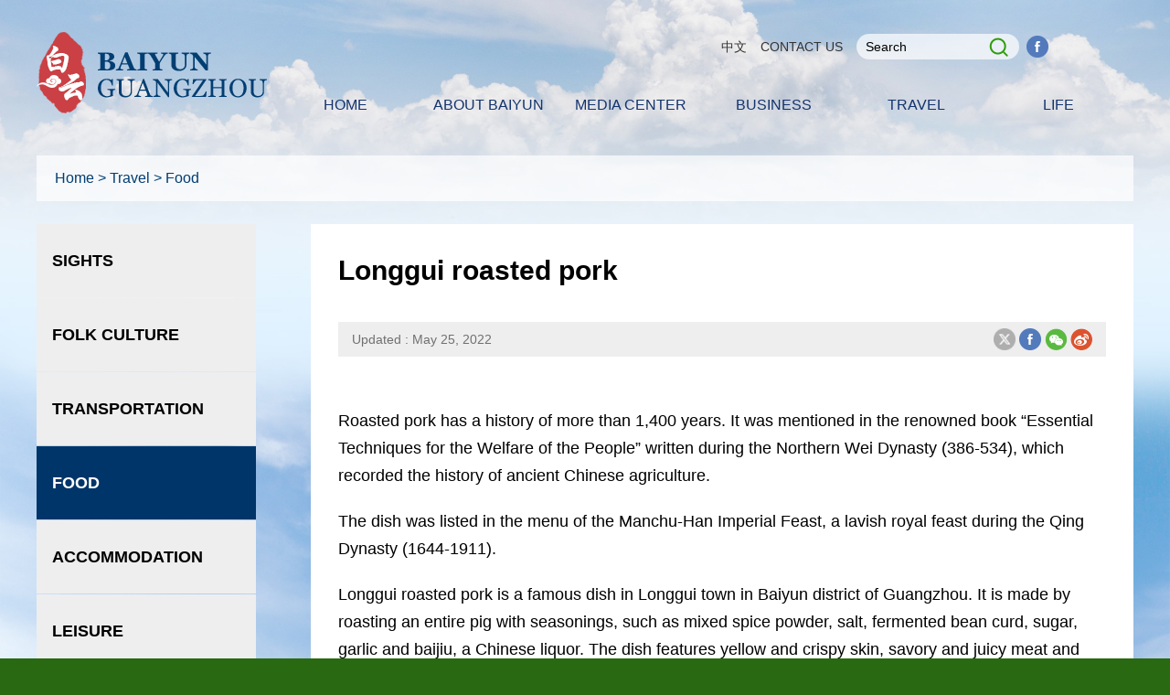

--- FILE ---
content_type: text/html
request_url: http://guangzhou.chinadaily.com.cn/baiyun/2022-05/25/c_756735.htm
body_size: 5650
content:
<!DOCTYPE html>
<html lang="en">

<head>
  <meta charset="utf-8">
  <meta name="viewport" content="width=device-width, initial-scale=1.0, maximum-scale=1.0, user-scalable=0" />
  <title>Longgui roasted pork</title>
   <meta name="keywords" content="Longgui roasted pork"/> <meta name="description" content="Roasted pork has a history of more than 1,400 years."/>
  <link rel="stylesheet" href="https://subsites.chinadaily.com.cn/guangzhou/baiyun/att/5805.files/c/style.css">
   <script src="https://subsites.chinadaily.com.cn/guangzhou/baiyun/att/5805.files/j/jquery-3.5.1.min.js"></script>
  <script src="https://subsites.chinadaily.com.cn/guangzhou/baiyun/att/5805.files/j/jquery-migrate-3.3.2.min.js"></script>
  <script src="https://subsites.chinadaily.com.cn/guangzhou/baiyun/att/5805.files/j/public.js"></script>
</head>

<body>
  <div id="wrapper" class="wrapper">
    <!-- header start -->
    <div id="header" class="header">
    
      <div class="hInner cf">
        <h1 class="logo"><a href="../../index.html"><img src="https://subsites.chinadaily.com.cn/guangzhou/baiyun/att/5805.files/i/logo.png" alt=""></a></h1>
        <div class="h-right fr">
		  <div class="h-right-t">
			<a href="https://www.by.gov.cn" class="txt pc_box" target="_blank">中文</a>
            <a href="../../contactus.html" class="txt pc_box">CONTACT US</a>
			<a href="javascript:;" id="h-btn-nav" class="h-btn-nav wap_box">btn</a>
            <a href="javascript:;" id="h-btn-search" class="h-btn-search wap_box">btn</a>
            <div class="h-search">
             <div class="sInner">
              <a href="javascript:;" class="btn-back wap-item">back</a>
               <form action="https://en.by.gov.cn/search.html" method="get" name="searchform" target="_blank" onSubmit="return do_search(this)">
		
		<input name="searchText" type="text" id="se"  class="inp-text" value="Search" onFocus="if (value =='Search'){value =''}" onBlur="if (value ==''){value='Search'}"/>
                            
                            <a href="javascript:searchform.submit()" id="sbm" class="btn-submit">Search</a>
             </form>
               <script type="text/javascript"> 
<!--
        var oInp = document.getElementById('sbm');
        var oSeInp = document.getElementById('se');
        var oSeF = document.getElementById('serF');
        oInp.onclick = function (){
            if (oSeInp.value == "Search" || oSeInp.value == ""){
               alert("Please input your words!");
               return false;
            }
            else{
                   oSeF.action="https://en.by.gov.cn/search.html?searchText="+oSeInp.value;
                   oSeF.target = '_blank';  
               }
        
        };
        
-->
</script> 
             </div>
            </div>
		     <a href="https://www.facebook.com/ThisisBaiyun/" target="_blank" class="f_a pc_box"><img src="https://subsites.chinadaily.com.cn/guangzhou/baiyun/img/attachement/png/site48/20220527/16535810327571.png" alt="fb" border="0"></a>
		  </div>
	      <div class="h-right-b">
			<div id="nav" class="nav">                        
			  <a href="javascript:;" class="wap-nav-close wap-item">close</a>
			  <div class="navInner cf">
				  <ul>
				  <li><a href="../../index.html"><em>Home</em></a></li>
				  <li>
					<a href="../../aboutbaiyun.html"><em>ABOUT Baiyun</em><i class="icon-arrow">+</i></a>
                    <div class="nav-sub">
					  <ul>
                <li><a href="../../overview.html">Overview</a></li>
                <li><a href="../../discoverbaiyun.html">Discover Baiyun</a></li>
              </ul>
                   </div>
				  </li>
				  <li><a href="../../mediacenter.html"><em>Media Center</em><i class="icon-arrow">+</i></a>
				  	<div class="nav-sub">
					  <ul>
                <li><a href="../../news.html">News</a></li>
                <li><a href="../../specials.html">Specials</a></li>
              </ul>
                   </div>
				  </li>
				  <li><a href="../../business.html"><em>Business</em><i class="icon-arrow">+</i></a>
                  <div class="nav-sub">
					  <ul>
                <li><a href="../../whybaiyun.html">Why Baiyun</a></li>
                <li><a href="../../policies.html">Policies</a></li>
                <li><a href="../../guide.html">Guide</a></li>
                <li><a href="../../opportunities.html">Opportunities</a></li>
                <li><a href="../../industries.html">Industries</a></li>
				<li><a href="../../companies.html">Companies</a></li>
              </ul>
                   </div>
		         </li>
                 <li><a href="../../travel.html"><em>Travel</em><i class="icon-arrow">+</i></a>
                 <div class="nav-sub">
					  <ul>
                <li><a href="../../sights.html">Sights</a></li>
                <li><a href="../../folkculture.html">Folk Culture</a></li>
                <li><a href="../../transportation.html">Transportation </a></li>
                <li><a href="../../food.html">Food</a></li>
				<li><a href="../../accommodation.html">Accommodation</a></li>
				<li><a href="../../leisure.html">Leisure</a></li>
				<li><a href="../../shopping.html">Shopping</a></li>
              </ul>
                   </div>
                 </li>
                 <li><a href="../../life.html"><em>Life</em><i class="icon-arrow">+</i></a>
                 <div class="nav-sub">
					  <ul>
                <li><a href="../../visas.html">Visas</a></li>
                <li><a href="../../education.html">Education</a></li>
                <li><a href="../../houserenting.html">House Renting</a></li>
                <li><a href="../../medicalservices.html">Medical Services</a></li>
				<li><a href="../../marriageandadoption.html">Marriage & Adoption</a></li>
                <li><a href="../../hotlines.html">Hotlines</a></li>
              </ul>
                   </div>
                 </li>
                 <li class="wap-item"><a href="http://www.by.gov.cn/" target="_blank"><em>中文</em></a></li>
                 <li class="wap-item"><a href="../../contactus.html" target="_blank"><em>CONTACT US</em></a></li>
              </ul>
            </div>
          </div>
          </div>
        </div>  
        
      </div>
    </div>
    <!-- header end -->
	<!-- main start -->
	<div class="main2 w">
	  <div class="topBar"><a href="../../index.html">Home</a> >
	    <a href="../../travel.html"  target="_self"  class="">Travel</a><Font class="">&nbsp;>&nbsp;</Font><a href="../../food.html"  target="_self"  class="">Food</a>
	  </div>
<div class="main2Cont2">
         <!--l_nav start-->
		 <div class="l_nav">
         <div style="display:none" id="lmid">
         25767	
       </div>
         <ul id="liId"><li lmid="25810"><a href="../../sights.html">Sights</a></li><li lmid="25811"><a href="../../folkculture.html">Folk Culture</a></li><li lmid="25766"><a href="../../transportation.html">Transportation</a></li><li lmid="25767"><a href="../../food.html">Food</a></li><li lmid="25768"><a href="../../accommodation.html">Accommodation</a></li><li lmid="25769"><a href="../../leisure.html">Leisure</a></li><li lmid="25770"><a href="../../shopping.html">Shopping</a></li></ul>
         <div style="display:none">
        <ul  id="sphref">    <li></li>    <li></li>    <li></li>    <li></li>    <li></li>    <li></li>    <li></li></ul>
      </div>
        <script type="text/javascript">
		function nav(){
				var lmId = Number(document.getElementById('lmid').innerHTML);
				var liID = document.getElementById('liId').getElementsByTagName('li');
				var oHref = document.getElementById('liId').getElementsByTagName('a');
				var oSpHref = document.getElementById('sphref').getElementsByTagName('li');
				var i=0;
				var m=0;
				var timer = null;

				for(var i=0; i<oSpHref.length; i++){				 
						  if(oSpHref[i].innerHTML != ''){
							oHref[i].href = oSpHref[i].innerHTML;
						  }
				}

				for(var i=0; i<liID.length; i++){
				
						if(liID[i].getAttribute('lmid') == lmId ){		
						   liID[i].className = 'cur';	
						   m = i;	
						}
				
					   liID[i].onmouseover = function(){
						   clearTimeout(timer);
						   for(var i=0; i<liID.length; i++){
							   liID[i].className = '';
							   this.className = 'cur';
						   }	   
					   };
		   
						liID[i].onmouseout = function(){
						  timer=setTimeout(function(){
							   for(var i=0; i<liID.length; i++){
								 liID[i].className = '';
								 liID[m].className = 'cur';			   
							   }
						   },300);					   
						};
		      
	             }
   }
nav();
</script>
		   
	    </div>
		 <!--l_nav end-->
		 <!--artCont start-->
		 <div class="artCont">
		 <div class="art">
         <h1 class="art-tit">Longgui roasted pork</h1>
          <div class="art-info">
            <div class="fl">                        <span class="art-author">Updated : May 25, 2022</span>		    </div>
            <div class="fr">
              <i class="art-font-size art-font-icon">&nbsp;</i>
              <a  class="twitter" style="cursor:pointer; "><img src="https://subsites.chinadaily.com.cn/guangzhou/baiyun/att/5805.files/i/t_ico.png"/></a>
              <a  class="facebook" style="cursor:pointer; "><img src="https://subsites.chinadaily.com.cn/guangzhou/baiyun/att/5805.files/i/f_ico.png"/></a>
              <a  id="weixinqrcode" class="weixinqrcode" style="cursor:pointer; "><img src="https://subsites.chinadaily.com.cn/guangzhou/baiyun/att/5805.files/i/w_ico.png"/></a>
			  <a  class="weibo" style="cursor:pointer; "><img src="https://subsites.chinadaily.com.cn/guangzhou/baiyun/att/5805.files/i/wb_ico.png"/></a>
            </div>
  <div id="qrcode" class="qrcode" style="display:none">
     <span>Share - WeChat<img src="https://www.chinadaily.com.cn/image_e/2020/timg.jpg" width="20px" height="20px" class="qucodeclose" /></span>
     <div id="qrcodearea" class="qrcodearea">
       </div>
     </div>
<script type="text/javascript" src="https://regional.chinadaily.com.cn/pdf/qrcode.min.js" ></script>
<script type="text/javascript">

$(function() {

//分享
  var page = {
    render: function () {
      this.share();
    },
    share: function () {
      var href = window.location.href;
      var title = $(".art-tit").html();
      $(".twitter").on("click", function () {
          window.open('https://twitter.com/share?url=' + href + "&title=" + title)
      });
	   $(".weibo").on("click", function () {
          window.open('http://service.weibo.com/share/share.php?url=' + href + "&title=" + title)
      });
	   $(".facebook").on("click", function () {
          window.open('https://www.facebook.com/sharer.php?u=' + href + "&title=" + title)
      });
	   $(".linkedin").on("click", function () {
          window.open('http://www.linkedin.com/shareArticle?mini=true&amp;url=' + href + "&title=" + title)
      });
	   $(".reddit").on("click", function () {
          window.open('http://www.reddit.com/submit?url=' + href + "&title=" + title)
      })
    }
  };
  page.render();
});
</script>
        <script>

          $(document).ready(function(){
            $(".weixinqrcode").click(function(){
              /*  $(".moreshare").hide();	*/
              if($(".qrcode").css("display")=='block')
                $(".qrcode").hide();
              else $(".qrcode").show();
            });
            $(".qucodeclose").click(function(){
              if($(".qrcode").css("display")=='block')
                $(".qrcode").hide();
            });
            var qrcode = new QRCode(document.getElementById("qrcodearea"), {
              width : 180,
              height : 180
            });
            var curUrl = location.href;
            qrcode.makeCode(curUrl);
            /*以下为手机端分享*/
            $(".share-icon").click(function(){
              if($(".share").css("display")=='block')
                $(".share").hide();
              else $(".share").show();
            });
            $(".share-close").click(function(){
              $(".share").hide();
            });
            $(".container").click(function(){
              if($(".share").css("display")=='block')
                $(".share").hide();
            });
            $(".main_art").click(function(){
              if($(".share").css("display")=='block')
                $(".share").hide();
            });
          });
        </script>
<style>
<!--
.art-shareBox li {
    float: left;
}
  #qrcode{display:none;position:fixed;width:220px; height:250px;left:50%;top:50%;margin-left:-110px;margin-top:-125px;border:5px solid #666;background-color:rgba(239,239,239,0.95);border-radius:2px;box-sizing: content-box;z-index:1000;}
  #qrcode span{display:block;clear:both;overflow:auto;width:calc(100% - 10px)!important; height:26px;font-size:16px;color:#868686;padding-left:10px;box-sizing: content-box;}
  #qrcode span img{width:20px; height:20px; float:right;margin:0;border:0;cursor:pointer;}
  #qrcodearea{width:180px; height:180px;margin:20px;background-color:#bbb;box-sizing: content-box;}
-->
</style>
          </div>
         <!--enpproperty <articleid>756735</articleid><date>2022-05-25 18:59:16.0</date><author></author><title>Longgui roasted pork</title><keyword>Longgui roasted pork</keyword><subtitle></subtitle><introtitle>Food</introtitle><siteid>48</siteid><nodeid>25767</nodeid><nodename>Food</nodename><nodesearchname>2@guangzhoubaiyun</nodesearchname>/enpproperty--><div class="art-text" id="art-text">		<!--enpcontent--><p>Roasted pork has a history of more than 1,400 years. It was mentioned in the renowned book “Essential Techniques for the Welfare of the People” written during the Northern Wei Dynasty (386-534), which recorded the history of ancient Chinese agriculture.</p><p>The dish was listed in the menu of the Manchu-Han Imperial Feast, a lavish royal feast during the Qing Dynasty (1644-1911).</p><p>Longgui roasted pork is a famous dish in Longgui town in Baiyun district of Guangzhou. It is made by roasting an entire pig with seasonings, such as mixed spice powder, salt, fermented bean curd, sugar, garlic and baijiu, a Chinese liquor. The dish features yellow and crispy skin, savory and juicy meat and enjoyable aftertaste. It is always served with soy sauce or sugar.</p><p style="text-align: center;"><img id="1109242" src="https://subsites.chinadaily.com.cn/guangzhou/baiyun/att/20220528/1653732755054037167.jpg" title="1653732755054037167.jpg" alt="ed2ed9d920ef6057ec722065d32004cb.jpg"></img></p><p style="text-align: center;"><span style="font-size: 14px;">Longgui roasted pork [Photo/official WeChat account of Baiyun district]</span></p><!--/enpcontent-->          </div>
        </div> 
		 </div>
		 <!--artCont end-->		
		 <div class="clear"></div>
      </div>    
	<!-- main end -->

    <!-- footer start -->
   <!-- share start -->
	<div class="shareBox wap_box">
	  <ul>  <li><a href="https://www.facebook.com/ThisisBaiyun/" target="_blank"><img src="https://subsites.chinadaily.com.cn/guangzhou/baiyun/img/attachement/png/site48/20220601/16540762090121.png" alt="fb" border="0"></a></li> 		</ul>
	</div>
	<!-- share end -->
    <!-- footer start -->
    <div id="footer" class="footer">
	  <!--link begin-->
		<div class="f-links">
        <h3></h3>
        <div class="select-group">
          <div class="select-selected">
            <em class="select-value">Links</em>
            <i class="select-arrow">&gt;</i>
          </div>
          <div class="select-options">
            <ul>	<li><a href="http://en.gdfao.gov.cn/" target="_blank">Guangdong Foreign Affairs Office</a></li>	<li><a href="http://nansha.guangdong.chinadaily.com.cn/" target="_blank">Nansha, Guangzhou</a></li>	<li><a href="http://eng.gdd.gov.cn/" target="_blank">Huangpu, Guangzhou</a></li>	<li><a href="http://en.thnet.gov.cn/" target="_blank">Tianhe, Guangzhou</a></li>	<li><a href="http://en.haizhu.gov.cn/" target="_blank">Haizhu, Guangzhou</a></li>	<li><a href="http://www.eguangzhou.gov.cn/" target="_blank">Guangzhou Foreign Affairs Office</a></li>	<li><a href="http://www.eguangzhou.gov.cn/" target="_blank">Guangzhou, China</a></li>	<li><a href="http://guangdong.chinadaily.com.cn/" target="_blank">Guangdong, China</a></li>	<li><a href="http://english.www.gov.cn/" target="_blank">The State Council of PRC</a></li> </ul>
          </div>
        </div>
        <div class="clear"></div>
      </div>
	  <!--link end-->
      <div class="fInner pc_box">
        <div class="f-menu w">
          <dl class="menu-item menu-item1">
            <dt><a href="../../aboutbaiyun.html">ABOUT Baiyun</a></dt>
            <dd>
              <ul>
                <li><a href="../../overview.html">Overview</a></li>
                <li><a href="../../discoverbaiyun.html">Discover Baiyun</a></li>
              </ul>
            </dd>
          </dl>
          <dl class="menu-item menu-item2">
            <dt><a href="../../mediacenter.html">Media Center</a></dt>
            <dd>
              <ul>
                <li><a href="../../news.html">News</a></li>
                <li><a href="../../specials.html">Specials</a></li>
              </ul>
            </dd>
          </dl>
          <dl class="menu-item menu-item3">
            <dt><a href="../../business.html">Business</a></dt>
            <dd>
              <ul>
                <li><a href="../../whybaiyun.html">Why Baiyun</a></li>
                <li><a href="../../policies.html">Policies</a></li>
                <li><a href="../../guide.html">Guide</a></li>
                <li><a href="../../opportunities.html">Opportunities</a></li>
                <li><a href="../../industries.html">Industries</a></li>
				<li><a href="../../companies.html">Companies</a></li>
              </ul>
            </dd>
          </dl>
          <dl class="menu-item menu-item4">
            <dt><a href="../../travel.html">Travel</a></dt>
            <dd>
              <ul>
                <li><a href="../../sights.html">Sights</a></li>
                <li><a href="../../folkculture.html">Folk Culture</a></li>
                <li><a href="../../transportation.html">Transportation </a></li>
                <li><a href="../../food.html">Food</a></li>
				<li><a href="../../accommodation.html">Accommodation</a></li>
				<li><a href="../../leisure.html">Leisure</a></li>
				<li><a href="../../shopping.html">Shopping</a></li>
              </ul>
            </dd>
          </dl>
          <dl class="menu-item menu-item5 mr0">
            <dt><a href="../../life.html">Life</a></dt>
            <dd>
              <ul>
                <li><a href="../../visas.html">Visas</a></li>
                <li><a href="../../education.html">Education</a></li>
                <li><a href="../../houserenting.html">House Renting</a></li>
                <li><a href="../../medicalservices.html">Medical Services</a></li>
				<li><a href="../../marriageandadoption.html">Marriage & Adoption</a></li>
                <li><a href="../../hotlines.html">Hotlines</a></li>
              </ul>
            </dd>
          </dl>
        </div>
      </div>
      
    </div>
    <!-- footer end -->
  </div>
  <div class="f-copy"><p>Copyright © <script> 
var oTime = new Date();
document.write(oTime.getFullYear());
</script> Baiyun District, Guangzhou City.<br>
All rights reserved. Presented by China Daily.<br>
<a target="_blank" href="http://beian.miit.gov.cn">  粤ICP备12055861号-1</a><br>
<span class="beian">
<a target="_blank" href="http://www.beian.gov.cn/portal/registerSystemInfo?recordcode=44011102000010">粤公网安备 44011102000010号</a>
</span>
</p>

<div style="margin:7px auto;">
<script type="text/javascript">document.write(unescape("%3Cspan id='_ideConac' %3E%3C/span%3E%3Cscript  src='https://dcs.conac.cn/js/20/296/0910/60198055/CA202960910601980550001.js' type='text/javascript'%3E%3C/script%3E"));</script>
</div>

</div>
  </div>

 
    <div style="display:none"><script type="text/javascript" src="https://s9.cnzz.com/z_stat.php?id=1281289965&web_id=1281289965"></script></div>

</body>

</html>

--- FILE ---
content_type: text/css
request_url: https://subsites.chinadaily.com.cn/guangzhou/baiyun/att/5805.files/c/style.css
body_size: 13050
content:
@charset "utf-8";	
article, aside, blockquote, body, button, code, dd, details, div, dl, dt, fieldset, figcaption, figure, footer, form, h1, h2, h3, h4, h5, h6, header, hgroup, hr, input, legend, li, menu, nav, ol, p, pre, section, td, textarea, th, ul {
  margin: 0;
  padding: 0
}
article, aside, details, figcaption, figure, footer, header, hgroup, menu, nav, section {
  display: block
}

body, button, input, pre, select, textarea {
  font: 12px/1.5 'fonts/HELVETICA CONDENSED', arial, tahoma, \5b8b\4f53
}
input, select, textarea {
  font-size: 100%
}
th {
  text-align: inherit
}
fieldset, img {
  border: 0
}
img {
  vertical-align: top
}
iframe {
  display: block
}
abbr, acronym {
  border: 0;
  font-variant: normal
}
del {
  text-decoration: line-through
}
address, caption, cite, code, dfn, em, th, var {
  font-style: normal;
  font-weight: 400
}
ol, ul {
  list-style: none
}
caption, th {
  text-align: left
}
h1, h2, h3, h4, h5, h6 {
  font-size: 100%;
  font-weight: 400
}
a {
  color: #333;
  text-decoration: none;
  outline: 0;
  blr: expression(this.onFocus=this.blur());
  -webkit-tap-highlight-color: transparent
}
a:focus {
  outline: 0;
  text-decoration: none
}
a:hover {
  text-decoration: underline
}
i {
  font-style: normal
}
input:focus, keygen:focus, select:focus, textarea:focus {
  outline: 0;
  outline-offset: 0
}
::-webkit-input-placeholder {
  color: #e0e0e0
}
::-moz-placeholder {
  color: #e0e0e0
}
:-ms-input-placeholder {
  color: #e0e0e0
}
input:-moz-placeholder {
  color: #e0e0e0
}
.cf:after {
  content: '';
  display: block;
  clear: both;
  visibility: hidden;
  font-size: 0;
  line-height: 0
}
.cf {
  zoom: 1
}
.fl {
  float: left
}
.fr {
  float: right
}
.clear{ clear:both;}
.mt10 {
  margin-top: 10px
}
.mt15 {
  margin-top: 15px
}
.mt20 {
  margin-top: 20px
}
.mt30 {
  margin-top: 30px
}
.mt40 {
  margin-top: 40px
}
html.isPc .wap_box,html.isPc .wap-item,html.isWap .pc_box {
  display: none;
}
html.isPc .pc_box, html.isWap .wap_box,html.isWap .wap-item {
  display: block
}
html.isWap a:hover {
  text-decoration: none
}
/* pc 设备 */
html.isPc{}
html.isPc .wap_box,html.isPc .wap-item{display:none; font-size:40px;}
/* wap 设备 */

html.isWap{font-size:50px;}
html.isWap a:hover{text-decoration:none;}
/* 媒体查询 */
@media screen and (min-width:320px){
	html.isWap{font-size:50px;}
}
@media screen and (min-width:360px){
	html.isWap{font-size:56px;}
}
@media screen and (min-width:400px){
	html.isWap{font-size:62px;}
}
@media screen and (min-width:480px){
	html.isWap{font-size:75px;}
}
@media screen and (min-width:560px){
	html.isWap{font-size:87px;}
}
@media screen and (min-width:640px){
	html.isWap{font-size:100px;}
}

@font-face {
font-family:'HELVETICA CONDENSED';
src: url('fonts/HELVETICA CONDENSED.eot');
src: local('☺'),
 url('fonts/HELVETICA CONDENSED.eot?#iefix') format('embedded-opentype'),
 url('fonts/HELVETICA CONDENSED.woff') format('woff'),
 url('fonts/HELVETICA CONDENSED.ttf') format('truetype'), 
 url('fonts/HELVETICA CONDENSED.svg') format('svg');
font-weight: normal;
font-style: normal;
}

html.isWap body{font-size:0.24rem; }
html.isWap .pc_box{display:none;}

body{overflow-x:hidden;}
.wrapper{display:none;}

.isPc body {font-family: Verdana, Arial;background:#296912 url("../i/bg1.jpg") no-repeat top center; background-size:100%;}
.isPc body.sty2 {font-family: Verdana, Arial;background:#296912 url("../i/bg1.jpg") no-repeat top center; background-size:100% 2900px;}
.isPc body.sty3 {font-family: Verdana, Arial;background:#296912 url("../i/bg1.jpg") no-repeat top center; background-size:100% 2300px;}
.isPc .wrapper {min-width: 1200px}
.isWap .wrapper {min-width: 100%}

.isPc .w {width: 1200px; margin: 0 auto}
.isWap .w {}

.isPc .header{ width:1200px; margin:0 auto; padding:35px 0;}
.isPc .header .logo{ float:left; width:252px; height:89px;}
.isPc .header .h-right{width:940px; float:right;}
.isPc .h-search { float:left; width: 178px;height: 28px;background:rgba(255,255,255,0.7); border-radius: 14px; margin-right:8px; margin-top:2px;}
.isPc .h-search .sInner {position: relative;}
.isPc .h-search .inp-text { width: 100%;background: 0 0; border: none; height: 20px;padding: 4px 45px 4px 10px;font-size: 14px}
.isPc .h-search .btn-submit { position: absolute;top: 0;right: 12px; width: 28px; height: 28px;background:url("../i/fdj1.png") no-repeat center right; font-size: 0; line-height: 0}
.isPc .h-right-t{width:48%; padding-left:52%; overflow: hidden;}
.isPc .h-right-t .txt{ float:left; margin-right:15px; margin-top:6px; font-size:14px;}
.isPc .f_a,.isPc .t_a,.isPc .i_a{ float:left; margin-right:4px; margin-top:4px;}

.isPc .nav {height: 40px; line-height: 40px; text-align: center; position: relative; z-index: 99; margin-bottom:0; padding-top:30px; text-transform: uppercase; right:0;}
.isPc .nav a { width:156px; line-height:40px; height:40px; color: #13336d; font-size: 16px; float:left;}
.isPc .nav a:hover {height:40px; text-decoration:none; color:#fff;}
.isPc .nav li { position: relative; float:left; text-align: center;}
.isPc .nav li.wap-item {display: none}
.isPc .nav li.cur {border-bottom:0; background:#4aa929; }
.isPc .nav li.cur a{ color:#fff;}
.isPc .nav li.cur .nav-sub {display: block; background:rgba(74,169,41,0.5);}
.isPc .nav .icon-arrow { display: none}
.isPc .nav .nav-sub { display:none; position: absolute;left:50%; margin-left:-78px; top:100%;  width:156px;background:rgba(74,169,41,0.5);}
.isPc .nav li .nav-sub li {display: block; line-height:24px; padding: 8px 0; width:100%;}
.isPc .nav li .nav-sub li.cur a {border-bottom:none; background: none;}
.isPc .nav li .nav-sub li a { text-align: left; display: block; height:auto;line-height:24px; padding: 8px 3%; width:94%;}
.isPc .nav li .nav-sub li a:hover { }

.isWap body{ background:url("../i/wap/bg_w.png") no-repeat top center; background-size:100%; }
.isWap .header{ padding:0.3rem;}
.isWap .header .logo{ float:left; width:2rem;}
.isWap .header .logo img{ float:left; width:3rem;}
.isWap .h-btn-search { position: absolute; width: 1.0rem; height: 1.0rem; font-size: 0; line-height:0; top: 0.2rem; right:1.0rem; background:url("../i/wap/fdj_w.png") no-repeat center; background-size:0.5rem 0.5rem; }
.isWap .h-search {display: none;width: 100%;height: 2.5rem;position: absolute; z-index: 3; top: 1.6rem;left: 0; background:rgba(58,158,13,0.94);}
.isWap .h-search .sInner { padding-right: 1.6rem; }
.isWap .h-search .inp-text {border: none;margin: .5rem .2rem .2rem;height: .5rem; line-height: .5rem; padding: .1rem;
padding-right: 1rem; width: 100%; font-size: .28rem; color: #fff; background:#99cf86; border-radius: 0.8rem;}
.isWap .h-search .btn-submit {position: absolute;width: 1rem; height: 1rem; font-size: 0; line-height: 0; background: url("../i/wap/fdj_w.png") no-repeat center; background-size: .35rem .37rem;top: 0.35rem; right: 0.3rem;}
.isWap .h-right-t{width:48%; padding-left:52%; overflow: hidden;}
.isWap .h-right-t .txt{ float:left; margin-right:15px; margin-top:6px; font-size:14px;}
.isWap .h-search .btn-back {position: absolute; bottom:0.2rem;left:50%; margin-left:-0.5rem; width: 1rem;height: 1rem; background: url(../i/wap/s_w_close.png) center no-repeat; background-size: .5rem .5rem;font-size: 0;line-height: 0}
.isWap .h-search-show { display: block;}
.isWap .h-btn-nav {position: absolute;width: 1.1rem;height: 1rem;font-size: 0;line-height: 0; background: url("../i/wap/nav_w.png") no-repeat center; background-size:.7rem .6rem; top: 0.2rem; right:0rem;}

.isWap .nav {display: none; position: absolute; left:0; top:1.6rem; width: 100%;background:url("../i/wap/nav_bg.png") repeat left top;z-index: 99;display: none}
.isWap .nav, .isWap .nav a {color: #fff;font-size: .3rem; text-transform: uppercase;}
.isWap .nav .wap-nav-close {position: absolute; width: 1rem;height: 1rem;font-size: 0;line-height: 0; background: url("../i/wap/nav_w_close.png") no-repeat right center; background-size:.7rem .6rem; top: -1.4rem; right:0.2rem;}
.isWap .nav li {border-bottom: 1px solid #75bd5f; margin: 0 0.3rem;}
.isWap .nav li.cur .nav-sub {display: block}
.isWap .nav a {display: block;position: relative;line-height: .95rem}
.isWap .nav em { display: inline-block; padding-left:0;}
.isWap .nav .icon-arrow {position: absolute;width: 1rem; height: 1rem; top: 0;right: 0; text-align: center;}
.isWap .nav .nav-sub {background:url("../i/wap/navBg2.png") repeat left top; display: none;}
.isWap .nav .nav-sub li {border-top: 1px solid #75bd5f; border-bottom: none;font-size: .22rem;line-height: 1.0em}
.isWap .nav .nav-sub a {display: block;padding: 0 .38rem; font-size: 0.3rem;}

/* isPc banner */
.isPc .banner{zoom:1;position:relative; width:1200px; margin:0 auto 25px;}
.isPc .banner .sliderInner,
.isPc .banner .sliderInner li{width:100%;height:480px;overflow:hidden;zoom:1;}
.isPc .banner .sliderInner{}
.isPc .banner .sliderInner li{display:inline;float:left;position:relative;}
.isPc .banner .sliderInner a{display:block;}
.isPc .banner .sliderInner img{display:block;width:100%;height:500px;}
.isPc .banner .list-mask{position:absolute; top:50%; left:20px; margin-top:70px;}
.isPc .banner .list-text{display:block;width:750px; height:240px; float:left; padding:10px 20px;}
.isPc .banner .list-text p{padding: 0px; text-transform:uppercase; font-weight: bold;}
.isPc .banner .list-text a{font-size:24px;line-height:36px; color:#fff;}
.isPc .banner .list-text span{ display: block; width:124px; height:27px; margin-top:20px;}
.isPc .banner .list-text span img{width:124px; height:27px;}
.isPc .banner .btn-slider{ position:absolute; z-index: 3000000; width:32px;height:63px;font-size:0px;line-height:0px;background:url("../i/arr_btn.png") no-repeat left center; top:200px;}
.isPc .banner .btn_prev{left:-60px;margin-left:0;} 
.isPc .banner .btn_next{background-position:-32px 0px; right:-60px;}
.isPc .banner .sliderCur{font-size:0px;line-height:0px;text-align:center;padding:0px; width:130px; position:absolute; bottom:30px; right:0;}
.isPc .banner .sliderCur a{display:inline-block;width:12px;height:12px;vertical-align:top; border-radius:50%; margin-right:5px; background: #fff;}
.isPc .banner .sliderCur a:hover{ text-decoration:none;}
.isPc .banner .sliderCur a.cur{background:#4aa929;}

/* isWap banner*/
.isWap .banner{overflow:hidden;zoom:1;position:relative; width:100%;}
.isWap .banner .sliderInner,
.isWap .banner .sliderInner li{width:100%;overflow:hidden;zoom:1;}
.isWap .banner .sliderInner{}
.isWap .banner .sliderInner li{display:inline;float:left;position:relative; top:0;}
.isWap .banner .sliderInner a{display:block;}
.isWap .banner .sliderInner img{display:block;width:100%;}
.isWap .banner .list-mask{}
.isWap .banner .list-text{background:#003569; position: relative;}
.isWap .banner .list-text p{display:block; padding:0.7rem 0.3rem 0.3rem 0.3rem; line-height:0.36rem; height:1.5rem; /*overflow:hidden; text-overflow:ellipsis; word-break:hyphenate;display: -webkit-box;  -webkit-box-orient: vertical; -webkit-line-clamp:1;*/ text-transform: uppercase;}
.isWap .banner .list-text a{color:#fff;font-size:0.3rem;line-height:0.46rem; font-weight: bold;}
.isWap .banner .list-text span{ display: none;}
.isWap .banner .btn-slider{position:absolute;width:0.75rem;height:0.75rem;font-size:0px;line-height:0px;top:0.9rem;background-size:1.7rem 0.75rem;}
.isWap .banner .btn-prev{left:0;}
.isWap .banner .btn-next{background-position:-0.85rem 0px;right: 0px;}
.isWap .banner .sliderCur{  position:absolute; width:100%; left:50%; margin-left:-50%; top:3.1rem; z-index:9;font-size:0px;line-height:0px;text-align:center;padding:0;}
.isWap .banner .sliderCur a{display:inline-block;width:0.12rem;height:0.13rem; border-radius:50%; vertical-align:top; margin:0px 0.03rem;background:#fff;}
.isWap .banner .sliderCur a.cur{background:#4aa929;}

.isPc .main_t{ margin-top:20px; overflow: hidden;}
.isPc .main_t h2 a{ text-decoration: none;}
.isPc .tBox h2{ background:url("../i/bt_bg.png") no-repeat left center; font-size:30px; margin-bottom:15px;}
.isPc .tBox{ width:240px; float:left; margin-right:60px; text-align: center;}
.isPc .tBox li{ background:url("../i/btn_bg.png") no-repeat left top; height:115px; line-height: 110px; color:#fff; font-size:18px;}
.isPc .tBox li b{ float:left; display: block;  width:41px; height:35px; margin:35px 20px 0 25px;}
.isPc .tBox li em{float:left;}
.isPc .tBox li.l1 b{ background: url("../i/ico1.png") no-repeat left ;}
.isPc .tBox li.l2 b{ background: url("../i/ico22.png") no-repeat right ;}
.isPc .tBox li.l3 b{ background: url("../i/ico3.png") no-repeat right ;}
.isPc .tBox li.l4 b{ background: url("../i/ico4.png") no-repeat right ;}
.isPc .tBox li.l5 b{ background: url("../i/ico5.png") no-repeat right ;}
.isPc .tBox li.l6 b{ background: url("../i/ico6.png") no-repeat right ;}
.isPc .tBox li:hover{background:url("../i/btn_bg_h.png") no-repeat left top;}
.isPc .tBox li a{ display: block; color:#fff; width:100%; height:110px;} 
.isPc .tBox li a:hover{ text-decoration: none;} 

.isWap .tBox h2{ background:url("../i/bt_bg.png") no-repeat left center; display: block; font-size:0.4rem; padding-left:0.9rem; margin-bottom:0.2rem; text-transform: uppercase; text-align: left;}
.isWap .tBox{  width:90%; margin:0 5% 0.3rem; text-align: center; overflow: hidden;}
.isWap .tBox li{ background:url("../i/btn_bg.png") no-repeat left top; float:left; width:48%; color:#fff; font-size:0.24rem; margin-bottom:0.3rem; margin-right: 4%; height:1rem;}
.isWap .tBox li.mr0{ margin-right:0;} 
.isWap .tBox li b{ float:left; display: block;  width:0.6rem; margin:0.2rem 0.1rem 0; }
.isWap .tBox li em{float:left; width:65%; text-align: left; padding-top:0.3rem; margin-left:0.1rem;}
.isWap .tBox li:hover{background:url("../i/btn_bg_h.png") no-repeat left top;}
.isWap .tBox li a{ display: block; color:#fff; width:100%; font-size:0.26rem;} 
.isWap .tBox li a:hover{ text-decoration: none;} 

.isPc .tpBox h2{ background:url("../i/bt_bg.png") no-repeat left center; display: block; width:195px; font-size:30px; margin-bottom:15px; }
.isPc .tpBox{ width:420px; float:left; margin-right:60px; text-align: center;}
.isPc .tpBox .txtBox{ display: block; width:390px; background:#ffffff; padding:15px; text-align: left; font-size: 18px; line-height: 24px; margin-bottom:20px;}
.isPc .tpBox .txtBox i{ display: block; margin-top: 15px; font-size:16px; color:#2e9c08;}

.isWap .tpBox{ margin:0.5rem 0.3rem 0.6rem;}
.isWap .tpBox h2{ background:url("../i/bt_bg.png") no-repeat left center; display: block; font-size:0.4rem; padding-left:0.9rem; margin-bottom:0.2rem; text-transform: uppercase; text-align: left;}
.isWap .tpBox{}
.isWap .tpBox img{width:100%;}
.isWap .tpBox .txtBox{ display: block; width:90%; background:#ffffff; padding:5%; text-align: left; font-size:0.26rem; line-height:0.28rem; margin-bottom:0.2rem;}
.isWap .tpBox .txtBox i{ display: block; margin-top:0.2rem; font-size:0.22rem; color:#2e9c08;}

.isPc .pBoxCont_t h2{ padding-left:60px; background:url("../i/bt_bg.png") no-repeat left center; font-size:30px; margin-bottom:15px;}
.isPc .pBox{width:420px; float:right; }
.isPc .pBoxCont{position: relative; margin-bottom:40px;}
.isPc .pCont p{ width:90%; padding: 40px 5% 0; height:69px; position: absolute; left:0; bottom:0; background: url("../i/txt_bg.png") repeat-x left bottom; font-size:18px; line-height:24px; font-weight: normal;}
.isPc .pCont p a{color:#fff;}
.isPc .pCont p em{ display: block; float:left; width:85%;}
.isPc .pCont p b{ width:50px;  float:right;}
.isPc .pCont p b img{width:100%; height:50%;}

.isWap .pBoxCont{ margin:0 5%; width:90%;}
.isWap .pBoxCont_t h2{ background:url("../i/bt_bg.png") no-repeat left center; display: block; font-size:0.4rem; padding-left:0.9rem; margin-bottom:0.2rem; text-transform: uppercase;}
.isWap .pBox{width:100%; }
.isWap .pBoxCont{position: relative; margin-bottom:0.6rem;}
.isWap .pCont p{ width:90%; padding: 40px 5% 0.2rem; height:0.8rem; position: absolute; left:0; bottom:0; background: url("../i/txt_bg.png") repeat-x left bottom; font-size:0.26rem; line-height:0.3rem; font-weight: normal;}
.isWap .pCont p a{color:#fff;}
.isWap .pCont p em{ display: block; float:left; width:80%; }
.isWap .pCont p b{ width:0.7rem;  float:right;}
.isWap .pCont p b img{width:100%; height:50%;}
.isWap .pCont img{ width:100%;}


.isPc .main_c{ margin-top:40px; color:#fff;}
.isPc .pBox2_l a,.isPc .pBox2_r a{color:#fff;} 
.isPc .main_c h2{ padding-left:60px; background:url("../i/bt_bg.png") no-repeat left center; font-size:30px; margin-bottom:15px;}
.isPc .pBox2_l{ float:left; width:720px; height:360px; margin-right:60px;}
.isPc .pBox2_l em{ position:absolute; display:none; width:660px; height:210px; padding:150px 30px 0; background:rgba(74,169,41,0.8);}
.isPc .pBox2_l:hover em{ display: block;}
.isPc .pBox2_l img{ width:100%; height:360px;}
.isPc .pBox2_l h3{ font-size:24px; margin-bottom:10px; font-weight: bold;}
.isPc .pBox2_l p{ font-size: 16px; margin-bottom:15px;}
.isPc .pBox2_l a:hover{ text-decoration: none;}
.isPc .pBox2_l i{ font-size:18px; background: url("../i/more_bg.png") no-repeat right center; padding-right: 30px;}

.isWap .main_c{ margin-top:0.4rem; color:#fff; width:90%; margin:0 5%;}
.isWap .pBox2_l a,.isPc .pBox2_r a{color:#fff;} 
.isWap .main_c h2{background:url("../i/bt_bg.png") no-repeat left center; display: block; font-size:0.4rem; padding-left:0.9rem; margin-bottom:0.2rem; text-transform: uppercase;}
.isWap .pBox2_l{ margin-bottom:0.5rem;}
.isWap .pBox2_l em{  display: block; width:90%; padding:0.5rem 5%; background:#4aa929;}
.isWap .pBox2_l:hover em{ display: block;}
.isWap .pBox2_l img{ width:100%;}
.isWap .pBox2_l h3{ font-size:0.3rem; margin-bottom:0.2rem; font-weight: bold;}
.isWap .pBox2_l p{ font-size:0.26rem; margin-bottom:0.2rem;}
.isWap .pBox2_l a:hover{ text-decoration: none;}
.isWap .pBox2_l i{ font-size:0.24rem; background: url("../i/more_bg.png") no-repeat right center; padding-right:0.5rem;}

.isPc .pBox2_r{ float:right; width:420px; height:170px;}
.isPc .pBox2_r span em{ position:absolute; display: none;  width:390px; height:130px; padding:20px 15px; background:rgba(74,169,41,0.8);}
.isPc .pBox2_r span:hover em{ display: block;}
.isPc .pBox2_r img{ width:100%; height:170px;}
.isPc .pBox2_r h3{ font-size:24px; margin-bottom:10px; font-weight: bold;}
.isPc .pBox2_r p{ font-size: 16px; margin-bottom:15px;}
.isPc .pBox2_r a:hover{ text-decoration: none;}
.isPc .pBox2_r i{ font-size:18px; background: url("../i/more_bg.png") no-repeat right center; padding-right: 30px;}
.isPc .pBox2_r span{ display: block;  margin-bottom:20px;}

.isWap .pBox2_r{}
.isWap .pBox2_r span em{display: block; padding:0.2rem 5%; width:90%; background:#fff;}
.isWap .pBox2_r span:hover em{ display: block;}
.isWap .pBox2_r img{ width:100%;}
.isWap .pBox2_r h3{ font-size:0.3rem; margin-bottom:0.2rem; font-weight: bold;}
.isWap .pBox2_r p{ display: none; font-size:0.26rem; margin-bottom:0.2rem;}
.isWap .pBox2_r a:hover{ text-decoration: none;}
.isWap .pBox2_r i{display: none; font-size:0.26rem; background: url("../i/more_bg.png") no-repeat right center; padding-right:0.8rem;}
.isWap .pBox2_r span{ display: block;  margin-bottom:0.5rem;} 

.isPc .pBox2 { position: relative;}
.isPc .main_b{ margin-top:40px; margin-bottom: 50px;}
.isPc .main_b li{ display: block; width:275px; height:110px; float:left; margin-right:33px;}
.isPc .main_b li a{ display: block; padding: 40px 30px 30px 65px; width:180px; height:40px; font-size:16px; font-weight: bold;} 
.isPc .main_b li a:hover{ background:#4aa929; display: block; padding: 42px 30px 30px 65px; width:178px; height:40px; font-size:16px; font-weight: bold; text-decoration: none; color:#fff; } 
.isPc .main_b li a b{ float:left;}
.isPc .main_b li a:hover i{ float:right; margin-top: 7px; background: url("../i/more_bg.png") no-repeat center; width:21px; height:9px; display: block;}
.isPc .main_b li.mr0{ margin-right:0;}
.isPc .main_b li.l1 a{  background:#fff url("../i/pp1.png") no-repeat 30px center;}
.isPc .main_b li.l2 a{  background:#fff url("../i/pp2.png") no-repeat 30px center;}
.isPc .main_b li.l3 a{  background:#fff url("../i/pp3.png") no-repeat 30px center;}
.isPc .main_b li.l4 a{  background:#fff url("../i/pp4.png") no-repeat 30px center;}
.isPc .main_b li.l1:hover a{  background:#4aa929 url("../i/ppp1.png") no-repeat 30px center;}
.isPc .main_b li.l2:hover a{  background:#4aa929 url("../i/ppp2.png") no-repeat 30px center;}
.isPc .main_b li.l3:hover a{  background:#4aa929 url("../i/ppp3.png") no-repeat 30px center;}
.isPc .main_b li.l4:hover a{  background:#4aa929 url("../i/ppp4.png") no-repeat 30px center;}

.isWap .pBox2 { position: relative;}
.isWap .main_b{ margin-top:0.4rem; margin-bottom:0.5rem;}
.isWap .main_b li{ display: block; width:90%; margin:0 5% 0.3rem; margin-bottom: 0.3rem;}
.isWap .main_b li a{ display: block; padding: 0.4rem 0.3rem 0.8rem 1.3rem; font-size:0.28rem; font-weight: bold;} 
.isWap .main_b li a:hover{ background:#4aa929; display: block; padding: 0.4rem 0.3rem 0.8rem 1.3rem; font-size:0.28rem; font-weight: bold; text-decoration: none; color:#fff; } 
.isWap .main_b li a b{ float:left;}
.isWap .main_b li a:hover i{ float:right; margin-top: 7px; background: url("../i/more_bg.png") no-repeat center; width:21px; height:9px; display: block;}
.isWap .main_b li.mr0{ margin-right:0;}
.isWap .main_b li.l1 a{  background:#fff url("../i/pp1.png") no-repeat 30px center;}
.isWap .main_b li.l2 a{  background:#fff url("../i/pp2.png") no-repeat 30px center;}
.isWap .main_b li.l3 a{  background:#fff url("../i/pp3.png") no-repeat 30px center;}
.isWap .main_b li.l4 a{  background:#fff url("../i/pp4.png") no-repeat 30px center;}
.isWap .main_b li.l1:hover a{  background:#4aa929 url("../i/ppp1.png") no-repeat 30px center;}
.isWap .main_b li.l2:hover a{  background:#4aa929 url("../i/ppp2.png") no-repeat 30px center;}
.isWap .main_b li.l3:hover a{  background:#4aa929 url("../i/ppp3.png") no-repeat 30px center;}
.isWap .main_b li.l4:hover a{  background:#4aa929 url("../i/ppp4.png") no-repeat 30px center;}

.isPc .footer{ padding-top:0;}
.isPc .f-links{padding:15px 0px 15px; line-height:40px; width:390px; margin:45px auto 50px; }
.isPc .f-links .select-group{display:block; float:left;}
.isPc .f-links h3{ float:left; margin-right:10px; font-size:16px; color:#000;}
.isPc .select-group,
.isPc .select-group .select-selected{height:40px;line-height:40px;font-size:15px;position:relative;text-align: left;}
.isPc .select-group{display: inline-block;width:368px;background:rgba(255,255,255,0.6); color:#4aa929; border-radius:25px; border:1px solid #4aa929;}
.isPc .select-group .select-selected{padding-right:60px;user-select: none;}
.isPc .select-group .select-value{display:block;width:100%;height:100%;padding-left:15px;}
.isPc .select-group .select-arrow{position:absolute;width:40px;height:40px;top:0px;right:0px;background: url(../i/arr_b.png) no-repeat center;font-size:0px;line-height:0px;cursor: pointer;}
.isPc .select-group .select-options{position: absolute;width:100%; background:rgba(255,255,255,0.8); left:0px;bottom:100%;display: none;padding: 15px 0 0;}
.isPc .select-group li{ border-top:1px solid #4aa929; margin:0 15px;}
.isPc .select-group a{display:block;padding:10px 15px;line-height:20px;}
.isPc .select-group a:hover{background:#fff;text-decoration: none;}

.isWap .f-links{padding:0.5rem 0.4rem;}
.isWap .f-links .select-group{display:block;width:100%;}
.isWap .select-group,
.isWap .select-group .select-selected{height:40px;line-height:40px;font-size:15px;position:relative;text-align: left;}
.isWap .select-group{display: inline-block;width:368px;background:rgba(255,255,255,0.3); border:1px solid #4aa929; border-radius: 20px;}
.isWap .select-group .select-selected{padding-right:60px;user-select: none;}
.isWap .select-group .select-value{display:block;width:100%;height:100%;padding-left:15px; font-size:16px;}
.isWap .select-group .select-arrow{position:absolute;width:40px;height:40px;top:0px;right:0px;background: url(../i/arr_b.png) no-repeat center;font-size:0px;line-height:0px;cursor: pointer;}
.isWap .select-group .select-options{position: absolute;width:100%;background: #fff;left:0px;bottom:100%;display: none;}
.isWap .select-group li{}
.isWap .select-group a{display:block;padding:10px 15px;line-height:20px;}
.isWap .select-group a:hover{background:#eee;text-decoration: none;}
.isWap .f-links{padding:0.5rem 0.4rem;}
.isWap .f-links .select-group{display:block;width:100%;}

.isPc .fInner{ }
.isPc .f-menu { overflow:hidden; color:#fff;}
.isPc .f-menu a{color:#fff;} 
.isPc .f-menu dl{ float:left; margin-right:90px; min-width:160px; font-size:16px; line-height:20px;}
.isPc .f-menu dl dt{ font-size:18px; text-transform: uppercase;} 
.isPc .f-menu dl dd li{ padding:10px 0 0;}
.isPc .f-menu dl.mr0{ margin-right:0;}
.isPc .f-copy{height:135px; line-height:48px;  width:100%; margin-top:70px; text-align: center; color:#fff; background:#296912;}

.isWap .fInner{ }
.isWap .f-menu { overflow:hidden; color:#fff;}
.isWap .f-menu a{color:#fff;} 
.isWap .f-menu dl{ float:left; margin-right:90px; min-width:160px; font-size:16px;}
.isWap .f-menu dl dt{ font-size:18px; text-transform: uppercase;} 
.isWap .f-menu dl.mr0{ margin-right:0;}
.isWap .f-copy{ background:rgba(40,102,19,0.9); line-height:0.34rem;  width:90%; padding:7% 5% 10%; margin-top:0.7rem; text-align: center; color:#fff; font-size:0.26rem;}

.isWap .shareBox{ overflow:hidden; width:60%; margin:15% auto 0;}
.isWap .shareBox li{width:25%; display:block; margin-left:6.5%; float:left;}
.isWap .shareBox li img{ width:100%;}

.isPc .topBar{background:rgba(255,255,255,0.7); height:50px; line-height: 50px; padding: 0 20px; font-size: 16px; color:#023e72; margin-bottom:25px;}
.isPc .topBar a{ color:#023e72;}

.isWap .topBar{background:rgba(255,255,255,0.7); padding: 0.25rem 0.2rem; font-size:0.24rem; color:#023e72; margin:0 5% 0.3rem;}
.isWap .topBar a{ color:#023e72; }


/* map */
.isPc .map {padding: 30px 60px; font-family: "Times New Roman", Times, serif; background:#003569;}
.isPc .map_tit {font-size: 18px;line-height: 24px;font-weight: bold;}
.isPc .map_tit a {color: #000;}
.isPc .map_con, .isPc .map_tit2 a {color: #000;}
.isPc .map_con {display: inline;float: left;width: 410px;padding: 30px;background: #fff; color: #000;margin-top: 20px;position: relative;}
.isPc .map_txt {display: none;}
.isPc .map_tit2 {font-size: 30px;line-height: 32px;margin-bottom: 20px;font-weight: bold;}
.isPc .map_txt span {display: block; width: 410px;height: 280px;}
.isPc .map_desc {padding-top: 5px;font-size: 18px;line-height: 20px;margin-top: 10px;}
.isPc .map_more {display: inline-block;height: 40px;line-height: 40px;color: #fff;font-size: 18px;margin-top: 10px;text-decoration: underline;}
.isPc .map_con .ico_arrow {position: absolute;width: 14px;height: 27px;font-size: 0px;line-height: 0px;top: 140px;right: -13px;}
/* isWap */
.isWap .map_box {display: none;}
/* map_img */
.isPc .map_img {display: inline;float: left; width:460px;height:410px;margin-right: 2px;position: relative; background:url("../i/map_bg.png") no-repeat center; margin-right:90px;}
.isPc .map_img a {position: absolute;display: block;padding-left: 12px;} 
.isPc .map_img em {color: #00558e;font-size: 12px; background: url("../i/s_ball.png") no-repeat center; display: inline-block;height:43px; width:31px; font-style: normal;font-weight: bold;}
.isPc .map_img a.cur em {background:url("../i/b_ball.png") no-repeat center;}
.isPc .map_img a:hover em {text-decoration: underline;color: #fff;text-decoration: none;}
.isPc .map_img .txt_lt em {left: 5px; }
.isPc .map_img .txt_rt em {right: 0px;}
.isPc .map_img a.ico_txt1 {top:5px;left: 370px;}
.isPc .map_img a.ico_txt2 {top: 35px;left: 270px;}
.isPc .map_img a.ico_txt3 {top: 170px;left: 345px;}
.isPc .map_img a.ico_txt4 {top: 145px;left: 290px;}
.isPc .map_img a.ico_txt5 {top: 132px;left: 140px;}
.isPc .map_img a.ico_txt6 {top: 192px;left: 107px;}
.isPc .map_img a.ico_txt7 {top: 200px;left: 55px;}
.isPc .map_img a.ico_txt8 {top: 308px;left: 125px;}
.isPc .map_img a.ico_txt9 {top: 325px;left: 158px;}
/* ico_map */
.isPc .ico_map {font-size: 0px;line-height: 0px;position: absolute;overflow: hidden; 	background-position: 1000px 0px;}
/* isWap */
.isWap .map_img {overflow: hidden;zoom: 1;padding: 0px 20px;margin-top: 0.2rem;display: none;}
.isWap .map_img a {display: inline;float: left;width: 50%;height: 0.6rem;text-align: center;line-height: 0.6rem;border: 1px solid #16486f;color: #fff;font-size: 0.25rem;margin-right: 6px;margin-bottom: 10px;}
.isWap .map_img a:nth-child(2n+1) {margin-left: -10px;clear: left;}
.isWap .map_img a:nth-child(2n) {margin-right: 0px;}
.isWap .map_img em {}

.isPc .mapBox{ margin-bottom:45px;}
.isPc .main2 h2{ padding-top:10px; font-size:30px; margin-bottom:20px; text-transform: uppercase; font-weight: normal;}
.isPc .main2 h2 a:hover{ text-decoration: none;}
.isPc .twBox .twCont{ width:1140px; padding: 30px; height:356px; background:url("../i/box_bg.png") no-repeat left top;}
.isPc .moreBtn{width:140px; height:34px;}
.isPc .moreBtn a{width:100%; height:34px; text-align: left;}

.isWap .mapBox{ }
.isWap .main2 h2{ padding-top:0.2rem; font-size:0.4rem; margin:0 5% 0.1rem; text-transform: uppercase; font-weight: normal;}
.isWap .main2 h2 a:hover{ text-decoration: none;}
.isWap .twBox .twCont_r{ margin:0 5%;} 
.isWap .twBox .twCont img{width:100%;}
.isWap .moreBtn{width:100%;}
.isWap .moreBtn a{width:100%; text-align: left;}
.isWap .banner2{ padding-bottom: 0.3rem;}

.isPc .twCont_l{width:530px; height:350px; position: relative; left:0; float:left;}
.isPc .twCont_l h3{ font-size:24px; margin-bottom:25px; font-weight: bold;}
.isPc .twCont_l p{ font-size:16px; line-height:24px;} 
.isPc .twCont_l .moreBtn{ position: absolute; display: block; bottom:0; width:145px; height:36px; line-height:36px; border-bottom:1px solid #4aa929; background: url("../i/more_bg2.png") no-repeat right center; font-weight: bold;}
.isPc .twCont_l .moreBtn a{width:100%; text-decoration: none; color:#4aa929;}

.isWap .twCont_l{ margin:0 5% 0; padding:0.3rem; background: url("../i/wap/tw_bg.png") no-repeat left bottom; background-size:100%;}
.isWap .twCont_l h3{ font-size:0.34rem; font-weight: bold; margin-bottom:0.1rem;}
.isWap .twCont_l p{ font-size:0.22rem; line-height:0.26rem;} 
.isWap .twCont_l .moreBtn{display: block; padding: 0.3rem 0 0; width:115px; height:36px; line-height:36px; border-bottom:1px solid #4aa929; background: url("../i/more_bg2.png") no-repeat right 0.5rem; font-weight: bold;}
.isWap .twCont_l .moreBtn a{width:100%; text-decoration: none; color:#4aa929;}

.isPc .twCont_r{ float:right; width:520px; height:345px;}
.isPc .twCont_r img{width:100%; height:345px;} 

.isPc #index_tab .tab_btn li a.a2{ line-height:30px; padding:0;}
.isPc #index_tab { position:relative; width:1200px; margin:50px auto 0;padding-bottom: 70px;}
.isPc #index_tab .tab_btn {width:100%; overflow: hidden; padding-bottom:20px;}
.isPc #index_tab .tab_btn li a{ position:relative; width:auto; padding:0; height:30px; display:block;text-decoration: none; font-size:20px; line-height: 30px; color:#666666; text-align:left; }
.isPc #index_tab .tab_btn li.current a{display:block; text-decoration: none; color:#000; border-bottom:1px solid #000000; padding-bottom: 10px;}
.isPc #index_tab .tab_btn li a h3{ font-size:30px; line-height:30px; text-transform: uppercase; margin-bottom: 5px;}
.isPc #index_tab li {float: left;  margin-right:40px;  text-align:center;  }
.isPc #index_tab li.mr0{}
.isPc #index_tab li a{font-size:16px; color:#000;}
.isPc #index_tab .show {clear: both; display: block; width:100%; }
.isPc #index_tab div {display: none;}
.isPc .m_pic5{ overflow:hidden; display:block; width:auto; font-size: 18px; line-height: 32px;}
.isPc .m_pic5 dl{ float:left; width:375px; float:left; margin-right:35px;}
.isPc .m_pic5 dl img{width:100%;} 
.isPc .m_pic5 dl.mr0{ margin-right:0;}
.isPc .m_pic5 h2{ font-weight: bold; font-size:18px; line-height:24px; text-align: center; margin: 20px 0 30px;}
.isPc .m_pic5 h2.sty2{font-weight: bold; font-size:18px; line-height:24px; text-align: center; margin: 20px 0 30px;}
.isPc .m_pic5 dd{font-weight: bold; margin-bottom:20px;}
.isPc .m_pic5 p{ margin-bottom:25px;}
.isPc .m_ul_box ul{ padding-bottom:30px; width:535px; font-size:16px; line-height:28px; padding-right:10px; float:left;}
.isPc #index_tab .m_ul_box ul li{ text-align:left; background:url(../i/arr06.png) no-repeat 3px 12px; padding-left:16px;}

.isPc .m_pic5 dd{ display: block; background:#fff; width:80%; font-size:18px; line-height: 24px; color:#000; padding: 17px 10%;}

/* isWap banner*/
.isWap .banner2{overflow:hidden;zoom:1;position:relative; margin:0 5%;}
.isWap .banner2 .sliderInner,
.isWap .banner2 .sliderInner li{width:100%;overflow:hidden;zoom:1;}
.isWap .banner2 .sliderInner{}
.isWap .banner2 .sliderInner li{display:inline;float:left;position:relative; top:0;}
.isWap .banner2 .sliderInner a{display:block;}
.isWap .banner2 .sliderInner img{display:block;width:100%;}
.isWap .banner2 .list-mask{}
.isWap .banner2 .list-text{background:#fff; position: relative;  min-height:1.2rem;}
.isWap .banner2 .list-text p{display:block; padding:0.3rem 0.3rem 0.25rem 0.3rem; line-height:0.36rem; /*overflow:hidden; text-overflow:ellipsis; word-break:hyphenate;display: -webkit-box;  -webkit-box-orient: vertical; -webkit-line-clamp:1; text-transform: uppercase;*/}
.isWap .banner2 .list-text a{color:#000;font-size:0.28rem;line-height:0.38rem;}
.isWap .banner2 .list-text span{ display: none;}
.isWap .banner2 .btn-slider{position:absolute;width:0.75rem;height:0.75rem;font-size:0px;line-height:0px;background:url(http://subsites.chinadaily.com.cn/education/i/btn-slider2.png) no-repeat;top:0.9rem;background-size:1.7rem 0.75rem;}
.isWap .banner2 .btn-prev{left:0;}
.isWap .banner2 .btn-next{background-position:-0.85rem 0px;right: 0px;}
.isWap .banner2 .sliderCur{  position:absolute; width:100%; left:50%; margin-left:-50%; top:3.7rem; z-index:9;font-size:0px;line-height:0px;text-align:center;padding:0;}
.isWap .banner2 .sliderCur a{display:inline-block;width:0.12rem;height:0.13rem; border-radius:50%; vertical-align:top; margin:0px 0.03rem;background:#fff;}
.isWap .banner2 .sliderCur a.cur{background:#4aa929;}

.isWap .tab_w{ width:90%; margin:0 5%;}
.isWap .tab_w dl{ width:100%; margin: 0.3rem 0;}
.isWap .tab_w dl dt{ padding-top:0.2rem; font-size:0.4rem; margin:0 0 0.1rem; text-transform: uppercase; font-weight: normal;}
.isWap .tab_w dd img{ width:100%;} 
.isWap .tab_w dl dd{ background: #fff;}
.isWap .tab_w dl dd p{ padding:0.2rem; font-size:0.3rem; line-height:0.34rem;  font-weight: bold;} 
.isWap .main2 dl dd a:hover{ text-decoration: none;}

.isPc .main2Cont{ background:#fff; padding: 40px 30px;}
.isPc .search_box2{ width:500px; margin-bottom:40px; background:#f5f5f5; border-radius:50px; margin:0 auto; overflow: hidden;}
.isPc .search_box2 .search_Cont2 input{ float:left; background:#f5f5f5; border-top-left-radius:50px; border-bottom-left-radius:50px; width:410px; height:55px; border:0; padding-left:10px; font-size:16px;}
.isPc .search_box2 .search_btn2{ float:left; width:50px; height:55px; background: url("../i/fdj2.png") no-repeat right center;}
.isPc .search_box2 .search_btn2 a{ display:block; width:100%; height:55px; line-height:55px; text-align:center; font-size:0;}
.isPc .search_box2 .search_btn2 a:hover{ text-decoration:none;}
.isPc .search_txt{color:#ca4044; margin:20px auto 30px; width:500px; text-align: center; font-size:16px;}

.isPc .seaCont{ color:#000;}
.isPc .seaCont li{ padding:25px 0; border-top:1px solid #eeeeee;}
.isPc .seaCont i{ display: block; font-size:16px; color:#6e6e6e; margin-bottom:10px;}
.isPc .seaCont h3{ font-size:18px; line-height: 24px; margin-bottom:10px; font-weight: bold;}
.isPc .seaCont p{ font-size:16px; line-height: 24px;}
.isPc .seaCont b{color:#f00; font-weight: normal;}

.isWap .search_box2{ padding:0.1rem; margin-bottom:0.4rem;background:#f1f1f1;}
.isWap .search_box2 .search_Cont2{ float:left; width:80%;height:0.6rem; }

.isWap .main2Cont{ background:#fff; padding: 0.2rem 0.3rem; margin:0 5%;}
.isWap .search_box2{ width:280px; margin-bottom:0.3rem; background:#f5f5f5; border-radius:25px; margin:0.3rem auto 0; overflow: hidden;}
.isWap .search_box2 .search_Cont2 input{ background:#f5f5f5; float:left; height:0.6rem; border-top-left-radius:25px; border-bottom-left-radius:25px; width:4rem;  border:0; padding-left:10px; font-size:0.24rem;}
.isWap .search_box2 .search_btn2{ float:right; width:0.6rem; height:0.5rem; background: url("../i/fdj2.png") no-repeat left center; background-size:0.5rem 0.5rem;}
.isWap .search_box2 .search_btn2 a{ display:block; width:100%; height:0.5rem; line-height:0.5rem; text-align:center; font-size:0;}
.isWap .search_box2 .search_btn2 a:hover{ text-decoration:none;}
.isWap .search_txt{color:#ca4044; margin:0.2rem auto 0.3rem; text-align: center; font-size:0.24rem;}

.isWap .seaCont{ color:#000;}
.isWap .seaCont li{ padding:0.3rem 0; border-top:1px solid #eeeeee;}
.isWap .seaCont i{ display: block; font-size:0.22rem; color:#6e6e6e; margin-bottom:0.2rem;}
.isWap .seaCont h3{ font-size:0.26rem; line-height:0.36rem; margin-bottom:0.2rem; font-weight: bold;}
.isWap .seaCont p{ font-size:0.24rem; line-height:0.28rem; display: none;}
.isWap .seaCont b{color:#f00; font-weight: normal;}

/*page*/
.isPc .page{font-size:0;padding:35px 0;text-align:center; border-top:1px solid #eeeeee;}
.isPc .page2{border-top:0;}
.isPc .page a,.isPc .page span{display:inline-block;height:35px; border-radius:50%; line-height:35px;padding:0 13px;font-size:14px;margin:0 3px; background:#eeeeee;}
.isPc .page a.cur,.isPc .page a:hover,.isPc .page span.cur,.isPc .page span:hover{background:#329e0d;color:#fff;text-decoration:none}

.isWap .page{font-size:0;padding:.4rem 0;text-align:center;border-top:1px solid #eeeeee;}
.isWap .page2{border-top:0;}
.isWap .page a,.isWap .page span{background:#329e0d;border-radius:50%; display:inline-block;height:.6rem;line-height:.6rem;padding:0 .22rem;font-size:.24rem;margin:0 2px; background: #eeeeee;}
.isWap .page a.cur,.isWap .page a:hover,.isWap .page span.cur,.isWap .page span:hover{border-radius:50%;background:#329e0d;color:#fff;text-decoration:none}

.isPc .main2Cont{ margin-bottom: 150px;}
.isPc .l_nav{width:240px; float:left; margin-right:60px; font-weight: bold;}
.isPc .l_nav li{height:80px; line-height:80px; margin-bottom:1px; background: #eeeeee;}
.isPc .l_nav li a{color:#000; text-transform: uppercase; width:93%; display: block; padding:30px 0 30px 7%; font-size:18px; line-height: 20px;}
.isPc .l_nav li a:hover{ text-decoration:none;}
.isPc .l_nav li.cur a,.isPc .l_nav li:hover a{ background:#003569; color:#fff;}
.isPc .lisCont{width:840px; float:right; padding: 35px 30px; background: #fff;}
.isPc .lisCont span{width:225px; height:150px; margin-right:25px; float:left;}
.isPc .lisCont li{ border-bottom:1px solid #eeeeee; padding-bottom:25px; margin-bottom: 25px;}
.isPc .lis_txt i{ display: block; font-size:16px; line-height: 24px; margin-bottom:10px; color:#329e0d; }
.isPc .lis_txt h3{ font-size:18px; line-height: 24px; font-weight: bold; margin-bottom:10px;}
.isPc .lis_txt p{ font-size: 16px; line-height: 24px;} 

.isWap .main2Cont{ margin-bottom:0.5rem;}
.isWap .l_nav{ display:none;}
.isWap .lisCont{width:84%; padding:0.25rem 3%; margin:0 5%; background: #fff;}
.isWap .lisCont span{ display: block; width:40%; margin-right:5%;float:left;}
.isWap .lisCont span img{width:100%;}
.isWap .lisCont .lis_txt{}
.isWap .lisCont li{ border-bottom:1px solid #eeeeee; padding-bottom:0.1rem; margin-bottom:0.3rem;}
.isWap .lis_txt i{ display: block; font-size:0.24rem; line-height:0.28rem; margin-bottom:0.2rem; color:#329e0d; }
.isWap .lis_txt h3{ font-size:0.24rem; line-height:0.3rem; font-weight: bold; margin-bottom:0.2rem;}
.isWap .lis_txt p{ display: none; font-size:0.24rem; line-height:0.3rem;} 

.isPc .artCont{width:840px; padding: 30px; background: #fff; float:right;}
.isPc .artCont_l{float:left;}
.isPc .art-tit{font-size:30px;line-height:42px; font-weight: bold;}
.isPc .art-info{font-size:14px;line-height:24px;margin-top:35px;overflow:hidden;zoom:1; background:#eeeeee; color:#707070; padding:7px 15px;}
.isPc .art-info .vline{display:inline-block;padding:0 10px}
.isPc .art-font-size{display:inline-block;vertical-align:middle;margin:0 5px;color:#666}
.isPc .art-font-icon{display:inline-block;width:20px;height:20px;font-size:0;line-height:0;}
.isPc .art-text{padding-top:55px;font-size:18px;line-height:30px;}
.isPc .art-text p{margin-bottom:20px;}
.isPc .art-text .img-box{width:640px;margin:0 auto 2em;font-size:14px;line-height:1.5}
.isPc .art-text .img-box img{display:block;max-width:100%;margin-bottom:10px}
.isPc .art-share{margin-top:20px;font-size:0}
.isPc .art-share .icon-share{display:inline-block;width:36px;height:36px;font-size:0;line-height:0;margin-right:10px}
.isPc .art-share .icon-share1{background-position:0 0}
.isPc .art-share .icon-share2{background-position:-44px 0}
.isPc .art-share .icon-share3{background-position:-88px 0}
.isPc .art-share .icon-share4{background-position:-132px 0}
.isPc .art-share .icon-share5{background-position:-175px 0}
.isPc .art-related{margin-top:70px;font-size:18px;line-height:22px}
.isPc .art-related .related-tit{font-size:22px;line-height:1;font-weight:700;margin-bottom:25px}
.isPc .art-related li{margin-bottom:20px;background:url(../i/list-style-related.png) no-repeat 3px 6px;padding-left:24px}

.isWap .art{padding:.5rem .2rem; background: #fff; margin:0 5%;}
.isWap .art h1{ margin-bottom: 0.3rem;}
.isWap .art-tit{font-size:.4rem;line-height:1.2;font-weight:700}
.isWap .art-text p{ font-size:0.26rem; line-height:0.42rem;}
.isWap .art-text .img-box{width:100%;margin:0.3rem auto 2em;font-size:0.22rem;line-height:0.24rem; color:#707070;}
.isWap .art-text .img-box img{display:block;max-width:100%;margin-bottom:0.2rem;}

.isWap .art-info{font-size:0.18rem;line-height:0.32rem;overflow:hidden;zoom:1; padding:0;}
.isWap .art-info .fl{ background:#eeeeee; color:#707070; padding: 0.2rem 0.1rem;}
.isWap .art-info .fl,.isWap .art-info .fr{width:100%; margin-bottom: 0.3rem;}
.isWap .art-info .fr{ text-align: left;}

.isPc .r270{width:270px; float:right;}
.isPc .r270 .twBox270{ position: relative; margin-bottom: 25px;}
.isPc .r270 .twBox270 b{width:55px; height:55px; display: block; position: absolute; left:50%; margin-left:-27px; top:50%; margin-top:-35px;}
.isPc .r270 h3{ font-size: 18px; margin-bottom:10px; text-transform: uppercase; font-weight: bold;}
.isPc .r270 p{ display: block; padding:5px 8px; display: block; background: #fff; font-size: 16px; line-height: 24px;}
.isPc .tBox2 ul{ background:#fff; padding: 25px 15px; font-size: 16px; line-height: 24px;}
.isPc .tBox2 ul li{margin-bottom:20px; background: url("../i/ico2.png") no-repeat left 9px; padding-left:15px;}

.isWap .r270{width:90%; margin:0.5rem 5% 0;}
.isWap .r270 .twBox270{  margin-bottom:0.5rem;}
.isWap .r270 .twBox270 span{position: relative; float:left; width:50%;  margin-right:0.2rem;}.isWap .r270 .twBox270 span img{width:100%;}
.isWap .r270 .twBox270 b{width:40px; height:40px; display: block; position: absolute; left:50%; margin-left:-20px; top:50%; margin-top:-20px;}
.isWap .twCont270{ overflow:hidden;  background: #fff; padding: 0.3rem 0.2rem;}
.isWap .r270 h3{ font-size:0.32rem; margin-bottom:0.2rem; text-transform: uppercase; font-weight: bold;}
.isWap .r270 p{ display: block; padding:0rem 0 0.2rem; display: block;font-size:0.26rem; line-height:0.38rem;}
.isWap .tBox2 ul{ background:#fff; padding:0.3rem 0.2rem; font-size: 0.26rem; line-height: 0.38rem;}
.isWap .tBox2 ul li{margin-bottom:0.2rem; background: url("../i/ico2.png") no-repeat left 9px; padding-left:0.2rem;}

.isPc .main3Cont{}
.isPc .main3Cont ul{height:250px; margin-bottom:40px;}
.isPc .main3Cont li{ position: relative; width:375px; margin-right:37px; float:left;}
.isPc .main3Cont li:hover b{background:rgba(0,53,105,0.9);}
.isPc .main3Cont li b{ display: block; position: absolute; left:0; top:0; background:rgba(0,53,105,0.4); width:375px; height:250px;}
.isPc .main3Cont li b img{ position:absolute; left:50%; margin-left:-88px; top:50%; margin-top:-35px;} 
.isPc .main3Cont li.mr0{ margin-right: 0;}

.isWap .main3Cont{ margin:0.3rem 5%; width:90%;}
.isWap .main3Cont ul{ }
.isWap .main3Cont li{ position: relative; width:100%; height:4rem; margin: 0.3rem auto 0;}
.isWap .main3Cont li img{width:100%; height:4rem;}
.isWap .main3Cont li:hover b{background:rgba(0,53,105,0.9);}
.isWap .main3Cont li b{ display: block; position: absolute; left:0; top:0; background:rgba(0,53,105,0.4); width:100%;height:4rem;}
.isWap .main3Cont li b img{ width:176px; height:70px; position:absolute; left:50%; margin-left:-88px; top:50%; margin-top:-35px;} 
.isWap .main3Cont li.mr0{ margin-right: 0;}

.isPc .twBox2{margin-bottom:40px;}
.isPc .main4 { overflow: hidden;}
.isPc .main4 h3,.isPc .scroll h3 { font-size:30px; margin-bottom:20px; text-transform: uppercase;}
.isPc .twCont2 span{float:left; width:600px; height:400px;}
.isPc .txtBox2{ float:right; width:500px; height:300px; padding: 50px; background:#003569; font-size:16px; line-height:26px; color:#fff;}
.isPc .txtBox2 span{ margin-top:50px;}

.isWap .twBox2{margin-bottom:0.4rem; width:90%; margin:0 5%;}
.isWap .twBox2 img{width:100%;}
.isWap .main4 h3,.isWap .scroll h3{ font-size:0.4rem; margin-bottom:0.2rem; text-transform: uppercase;}
.isWap .twCont2 span{width:100%;}
.isWap .txtBox2{ padding:0.3rem; background:#003569; font-size:0.24rem; line-height:0.34rem; color:#fff;}
.isWap .txtBox2 span{ display: block; width:40%; margin-top:0.5rem;}
.isWap .txtBox2 span img{width:100%; }

.isPc .txtBox3{margin-bottom:40px;}
.isPc .txtBox3 h3{ text-transform: uppercase;}
.isPc .txtBox3_l{ width:655px; float:left; }
.isPc .txtBox3_l span{ float:left; margin-right:20px; font-size: 14px;}
.isPc .txtBox3_l span b{ font-weight: normal;font-size: 26px; line-height: 26px;}
.isPc .txtBox3_l p{ float:left; width:430px;}
.isPc .txtBox3_l ul a{color:#fff;}
.isPc .txtCont3_l{font-size: 16px; line-height: 24px; background:#329e0d; color:#fff;  width:595px; padding: 30px; min-height:210px;}
.isPc .txtBox3_l li{ overflow: hidden; display: block; margin-bottom: 15px;}
.isPc .txtBox3_r{ width:510px; float:right;}
.isPc .txtCont3_r{ background: #fff;width:460px; padding: 25px; min-height:225px;}

.isWap .txtBox3{width:90%; margin:0.5rem 5% 0.4rem;}
.isWap .txtBox3 h3{ text-transform: uppercase;}
.isWap .txtBox3_l{ width:100%; }
.isWap .txtCont3_l i{ display: block; width:40%; margin-top:0.2rem;}
.isWap .txtCont3_l i img{width:100%;}
.isWap .txtBox3_l span{ float:left; margin-right:0.2rem; font-size:0.24rem;}
.isWap .txtBox3_l span b{ font-weight: normal;font-size:0.3rem; line-height:0.3rem;}
.isWap .txtBox3_l p{ float:left; width:68%;}
.isWap .txtBox3_l ul{overflow:hidden;}
.isWap .txtBox3_l ul a{color:#fff;}
.isWap .txtCont3_l{font-size:0.26rem; line-height:0.32rem; background:#329e0d; color:#fff;  width:90%; padding:5%;}
.isWap .txtBox3_l li{ overflow: hidden; display: block; margin-bottom:0.2rem;}
.isWap .txtBox3_r{ width:100%; margin:0.5rem 0 0.5rem;}
.isWap .txtCont3_r{ background:#fff;width:90%; padding:5%;}
.isWap .txtCont3_r ul{ overflow:hidden;}
.isWap .txtCont3_r i{ display: block; width:40%; margin-top:0.2rem;}
.isWap .txtCont3_r i img{width:100%;}

.isPc .txtCont3_r ul{ font-size:16px; line-height: 24px;}
.isPc .txtCont3_r li {margin-bottom:15px; padding-left: 15px; background:url("../i/ico2.png") no-repeat left 9px;}

.isWap .txtCont3_r ul{ font-size:0.24rem; line-height:0.32rem;}
.isWap .txtCont3_r li {margin-bottom:0.2rem; padding-left:0.2rem; background:url("../i/ico2.png") no-repeat left 9px;}

.isPc .txtBox4{margin-bottom:40px;}
.isPc .txtBox4 li{width:375px; margin-right:36px; float:left; font-size:18px; line-height: 24px;}
.isPc .txtBox4 li.mr0{margin-right:0;}
.isPc .txtBox4 li p{ background:#fff; color:#000; font-weight: bold; padding: 10px;}
.isPc .txtBox4 li p a{color:#000;}

.isWap .txtBox4{margin:0 5% 0.4rem; width:90%;}
.isWap .txtBox4 li{width:100%; font-size:0.3rem; line-height:0.4rem; margin-bottom:0.5rem;}
.isWap .txtBox4 li img{ width:100%;}
.isWap .txtBox4 li.mr0{}
.isWap .txtBox4 li p{ background:#fff; color:#000; font-weight: bold; padding:0.2rem;}
.isWap .txtBox4 li p a{color:#000;}

.isPc .scroll{width:1300px; margin:0 auto;}
.isPc .scroll h3{width:1200px; margin:0 auto 20px;}
.isPc .swiper-container5{ position: relative; overflow: hidden;}
.isPc .swiper-container5 .slider-inner{width:1260px;margin:0 auto;overflow:hidden}
.isPc .swiper-container5 .slider-inner ul{width:1000%}
.isPc .swiper-container5 li{float:left;width:1260px}
.isPc .swiper-container5 .list-item{float:left;width:260px;height:110px;margin:0 25px;box-sizing:border-box;background:#fff;border:1px solid #dfeaf4;overflow:hidden}
.isPc .swiper-container5 .list-item img{display:block;width:100%}
.isPc .pagination5{font-size:0;text-align:center;margin-top:20px; display: none;}
.isPc .pagination5 .swiper-pagination-switch{display:inline-block;width:10px;height:10px;margin:0 5px;background:#dfeaf4;border-radius:50%}
.isPc .pagination5 .swiper-active-switch{background:#5092ca}
.isPc .swiper-next5,.isPc .swiper-prev5{position:absolute;width:18px;height:30px;font-size:0;line-height:0;top:40px}
.isPc .swiper-prev5{left:0px;background: url(../i/swiper-prev3.png) no-repeat center}
.isPc .swiper-next5{right:0px;background: url(../i/swiper-next3.png) no-repeat center}

.isWap .scroll{margin-top:0.5rem; width:90%; margin:0 5%; max-height:3rem;}
.isWap .scroll h3{width:100%; margin:0 auto 0.2rem;}
.isWap .swiper-container5{ position: relative; overflow: hidden; height:4rem;}
.isWap .swiper-container5 .slider-inner{margin:0 auto;overflow:hidden}
.isWap .swiper-container5 .slider-inner ul{width:1040%;}
.isWap .swiper-container5 li{float:left;width:100%; height:2rem;}
.isWap .swiper-container5 .list-item{float:left;width:40%;margin-left:6.5%; margin-bottom: 0.3rem; box-sizing:border-box;background:#fff;border:1px solid #dfeaf4;overflow:hidden}
.isWap .swiper-container5 .list-item img{display:block;width:100%; height:1.6rem} 
.isWap .pagination5{font-size:0;text-align:center;margin-top:20px; display: none;}
.isWap .pagination5 .swiper-pagination-switch{display:inline-block;width:10px;height:10px;margin:0 5px;background:#dfeaf4;border-radius:50%}
.isWap .pagination5 .swiper-active-switch{background:#5092ca}
.isWap .swiper-next5,.isWap .swiper-prev5{position:absolute;width:18px;height:30px;font-size:0;line-height:0;top:1rem;}
.isWap .swiper-prev5{left:0px;background: url(../i/swiper-prev3.png) no-repeat center}
.isWap .swiper-next5{right:0px;background: url(../i/swiper-next3.png) no-repeat center}

.isWap .mapBox2{margin:0 5% 0.5rem; width:90%;}
.isWap .mapBox2 .mapCont2{background: #003569; width:90%; padding: 5%;}
.isWap .mapBox2 span{ display: block; padding: 5%;}
.isWap .mapBox2 span img{width:100%;}
.isWap .mapCont2{ font-size: 0.26rem; line-height: 0.38rem; margin-bottom:0.3rem;} 
.isWap .mapCont2 li{ margin-bottom: 0.2rem;}
.isWap .mapCont2 li b{ margin-right:0.1rem;}
.isWap .mapCont2 .w_font a{color:#fff;} 
.isWap .mapCont2 .g_font a{color:#66b535;} 
.isWap .mapCont2 .b_font a{color:#65a4e2;} 
.isWap .mapCont2 a:hover{ color:#fff;}

.isPc .map_cont2{ background:#003569; padding:40px; margin-bottom:40px; }
.isPc .map_img2 {float: left; width:290px; margin-right: 20px; margin-bottom:20px; }
.isPc .map_img2 b{float:right; padding-left: 10px; padding-right: 10px; height:30px;}
.isPc .map_img2 a { display: block; width:100%; float: right; text-align: right; margin-bottom:10px;} 
.isPc .map_img2 a:hover{ text-decoration:none;}
.isPc .map_img2 em {font-size: 16px; line-height: 18px; width:100%; font-style: normal;}
.isPc .map_img2 a.w_font{color:#fff;} 
.isPc .map_img2 a.g_font{color:#66b535;} 
.isPc .map_img2 a.b_font{color:#65a4e2;} 
.isPc .map_img2 a:hover em {text-decoration:underline; color:#fff; text-decoration:none; }
.isPc .map2Pic2{width:484px; float:left;}
.isPc .map_con2{float:right; width:280px;padding-left:30px; color:#fff;margin-top: 20px;background: url("../i/arr_bg.png") no-repeat left top;}
.isPc .map_con2 a{color:#fff;}
.isPc .map_txt2 {display: none;}
.isPc .map_tit2 {font-size: 30px;line-height: 32px;margin-bottom: 20px;font-weight: bold;}
.isPc .map_txt2 span {display: block; width: 410px;} 
.isPc .map_desc2 { font-size:16px; line-height: 27px;}
.isPc .map_desc2 h3{ font-size:18px; line-height: 24px; margin-bottom: 20px; text-transform: capitalize;}
.isPc .map_desc2 p{margin-bottom:35px;}
.isPc .map_more {display: inline-block;height: 40px;line-height: 40px;color: #fff;font-size: 18px;margin-top: 10px;text-decoration: underline;}
.isPc .map_con2 .ico_arrow {position: absolute;width: 14px;height: 27px;font-size: 0px;line-height: 0px;top: 140px;right: -13px;}

#displaypagenum {
	font-size:14px;
	font-weight:bold;
	color:#a0a3a5;
    overflow: hidden;
	text-align: center;
	padding-top: 20px;
	padding-bottom: 20px;
	text-align: center;
	font-weight:normal;
	margin:20px 0 0;
    line-height: 35px;
}

#displaypagenum {
text-align: center;
}
#displaypagenum span {
	text-decoration:none;
	padding:10px 15px;
	background-color:#329e0d;
	border:1px solid #329e0d;
	color:#fff;
	height:35px;
	width:35px;
	margin:unset;
	float:none;
	border-radius:50%;	
}
#displaypagenum a {
text-decoration:none;
	color:#333;
	padding:10px 15px;
	border:1px solid #eee;
	border-radius:50%;	
}
#displaypagenum span:hover,#displaypagenum a:hover{background-color:#329e0d;color:#fff;cursor:pointer; border:1px solid #329e0d;}

.isPc .f-copy{ height:135px; padding-bottom:20px; padding-top:20px; line-height:25px;}
.isPc .lisCont img{ width:100%; height:100%;}
.isPc .r270 .twBox270 .twCont270 img{ width:270px; height:180px;}
.isWap .art .art-text img{ width:100%;}
.isPc .art-text em{ font-style:italic;}
.isPc .art-text iframe{ margin:0 auto; display:block}
@media screen and (min-width:320px){html{}
.isWap iframe { height:160px;}}
@media screen and (min-width:360px){html{}
.isWap iframe { height:200px;}}
@media screen and (min-width:400px){html{}
.isWap iframe { height:200px;}}
@media screen and (min-width:480px){html{}
.isWap iframe { height:200px;}}
@media screen and (min-width:560px){html{}
.isWap iframe { height:200px;}}
@media screen and (min-width:640px){html{}
.isWap iframe { height:200px;}}
 


/*20220728*/
.isPc .h-search .inp-text { width:120px; padding: 4px 10px 4px 10px; }

/*20220728*/
.isPc .map_desc2 { font-size:16px; line-height: 27px; position: relative;}
.isPc .h-search .inp-text { width:120px; padding: 4px 10px 4px 10px; }

.isPc .map_p1,.isPc .map_p2,.isPc .map_p3,.isPc .map_p4,.isPc .map_p5,.isPc .map_p6,.isPc .map_p7,.isPc .map_p8,.isPc .map_p9{ position:absolute; left:-530px;  top:-20px; z-index:10; display: block; width:450px; height:400px;}
.isPc .map_p1 dd{ position:absolute; width:60px; height；60px;}
.isPc .map_p1 dd.d1{ top:90px; left:25px;}
.isPc .map_p1 dd.d2{ top:180px; left:80px;}
.isPc .map_p1 dd.d3{ top:120px; left:170px; width:97px; height:97px;}
.isPc .map_p1 dd.d4{ top:30px; left:280px;}

.isPc .map_p2 dd{ position:absolute; width:60px; height；60px;}
.isPc .map_p2 dd.d1{ top:250px; left:60px;}

.isPc .map_p3 dd{ position: absolute;}
.isPc .map_p3 dd.d1{ top:80px; left:-7px;}
.isPc .map_p3 dd.d2{ top:75px; left:122px;}
.isPc .map_p3 dd.d3{ top:20px; left:230px;}
.isPc .map_p3 dd.d4{ top:90px; left:325px;}

.isPc .map_p3 dd.d5{ top:220px; left:30px;}
.isPc .map_p3 dd.d6{ top:5px; left:232px;}
.isPc .map_p3 dd.d7{ top:90px; left:190px;}
.isPc .map_p3 dd.d8{ top:145px; left:120px;}
.isPc .map_p3 dd.d9{ top:97px; left:343px;}
.isPc .map_p3 dd.d10{ top:30px; left:238px;}
.isPc .map_p3 dd.d11{ top:30px; left:255px;}
.isPc .map_p3 dd.d12{ top:30px; left:365px;}
.isPc .map_p3 dd.d13{ top:65px; left:255px;}
.isPc .map_p3 dd.d14{ top:65px; left:365px;}
.isPc .map_p3 dd.d15{ top:110px; left:155px;}
.isPc .map_p3 dd.d16{ top:110px; left:355px;}
.isPc .map_p3 dd.d17{ top:150px; left:155px;}
.isPc .map_p3 dd.d18{ top:150px; left:355px;}
.isPc .map_p3 dd.d19{ top:185px; left:130px;}
.isPc .map_p3 dd.d20{ top:150px; left:405px;}
.isPc .map_p3 dd.d21{ top:180px; left:120px;}
.isPc .map_p3 dd.d22{ top:180px; left:280px;}
.isPc .map_p3 dd.d23{ top:220px; left:300px;}
.isPc .map_p3 dd.d24{ top:250px; left:55px; }
.isPc .map_p3 dd.d25{ top:150px; left:65px; }
.isPc .map_p3 dd.d26{ top:110px; left:90px; }

.isPc .map_p4 dd{ position: absolute;}
.isPc .map_p4 dd.d1{ top:100px; left:275px;}
.isPc .map_p4 dd.d2{ top:10px; left:130px;}

.isPc .map_p5 dd{ position: absolute;}
.isPc .map_p5 dd.d1{  top:310px; left:140px;}

.isPc .map_p6 dd{ position: absolute;}
.isPc .map_p6 dd.d1{  top:250px; left:160px;}

.isPc .map_p7 dd{ position: absolute;}
.isPc .map_p7 dd.d1{  top:310px; left:110px;}

.isPc .map_p8 dd{ position: absolute;}
.isPc .map_p8 dd.d1{  top:340px; left:90px;}

.isPc .map_p9 dd{ position: absolute;}
.isPc .map_p9 dd.d1{  top:160px; left:17px;}
  .isPc .m-style {
    position: relative;
    text-align: center;
    zoom: 1;
    margin:10px 270px 50px;
}

.isPc .m-style:before,
.isPc .m-style:after {
    content: "";
    display: table;
}

.isPc .m-style:after {
    clear: both;
    overflow: hidden;
}

.isPc .m-style span {
    float: left;
    margin: 0 5px;
    width: 28px;
    height: 28px;
    line-height: 28px;
    color: #bdbdbd;
    font-size: 14px;
}

.isPc .m-style .active {
    float: left;
    margin: 0 5px;
    width: 28px;
    height: 28px;
    line-height: 28px;
    background: #b72e22;
    color: #fff;
    font-size: 14px;
    border: 1px solid #ebebeb;
}

.isPc .m-style a {
    float: left;
    margin: 0 5px;
    width: 34px;
    height: 28px;
    line-height: 28px;
    background: #fff;
    border: 1px solid #ebebeb;
    color: #bdbdbd;
    font-size: 14px;
}

.isPc .m-style a:hover {
    color: #fff;
    background: #b72e22;
}

.isPc .m-style .next,
.isPc .m-style .prev {
    font-family: "Simsun";
    font-size: 16px;
    font-weight: bold;
}

.isPc .now,
.count {
    padding: 0 5px;
    color: #f00;
}

.isPc .eg img {
    max-width: 800px;
    min-height: 500px;
}

.isPc .jump-ipt {
    float: left;
    margin: 0 5px;
    width: 28px;
    height: 28px;
    line-height: 28px;
    text-align: center;
    background: #fff;
    border: 1px solid #ebebeb;
    outline: none;
    color: #bdbdbd;
    font-size: 14px;
}


.isWap .m-style {
    position: relative;
    text-align: center;
    zoom: 1;
	margin:10px 5px 0px;
}

.isWap .m-style:before,
.isWap .m-style:after {
    content: "";
    display: table;
}

.isWap .m-style:after {
    clear: both;
    overflow: hidden;
}

.isWap .m-style span {
    float: left;
    margin: 0 5px;
    width: 25px;
    height: 25px;
    line-height: 25px;
    color: #bdbdbd;
    font-size: 14px;
}

.isWap .m-style .active {
    float: left;
    margin: 0 5px;
    width: 25px;
    height: 25px;
    line-height: 25px;
    background: #b72e22;
    color: #fff;
    font-size: 14px;
    border: 1px solid #ebebeb;
}

.isWap .m-style a {
    float: left;
    margin: 0 5px;
    width: 25px;
    height: 25px;
    line-height: 25px;
    background: #fff;
    border: 1px solid #ebebeb;
    color: #bdbdbd;
    font-size: 10px;
}

.isWap .m-style a:hover {
    color: #fff;
    background: #b72e22;
}

.isWap .m-style .next,
.isWap .m-style .prev {
    font-family: "Simsun";
    font-size: 12px;
    font-weight: bold;
}

.isWap .now,
.count {
    padding: 0 5px;
    color: #f00;
}

.isWap .eg img {
    max-width: 800px;
    min-height: 500px;
}

.isWap .jump-ipt {
    float: left;
    margin: 0 5px;
    width: 25px;
    height: 25px;
    line-height: 25px;
    text-align: center;
    background: #fff;
    border: 1px solid #ebebeb;
    outline: none;
    color: #bdbdbd;
    font-size: 10px;
}
b {
     color: #92181b;
    font-weight: bold;
}

.isPc .f-copy a{ color:#fff}
.isWap .f-copy a{ color:#fff}


.isPc .beian{ background:url(../i/beian.png) left center no-repeat; padding-left:25px; display:inline-block}
#imgConac img{ height:41px;}

/*20240411*/
.isWap .scroll{ max-height:4rem!important;}

/*20250812*/
#_ideConac img{ width:35px;}